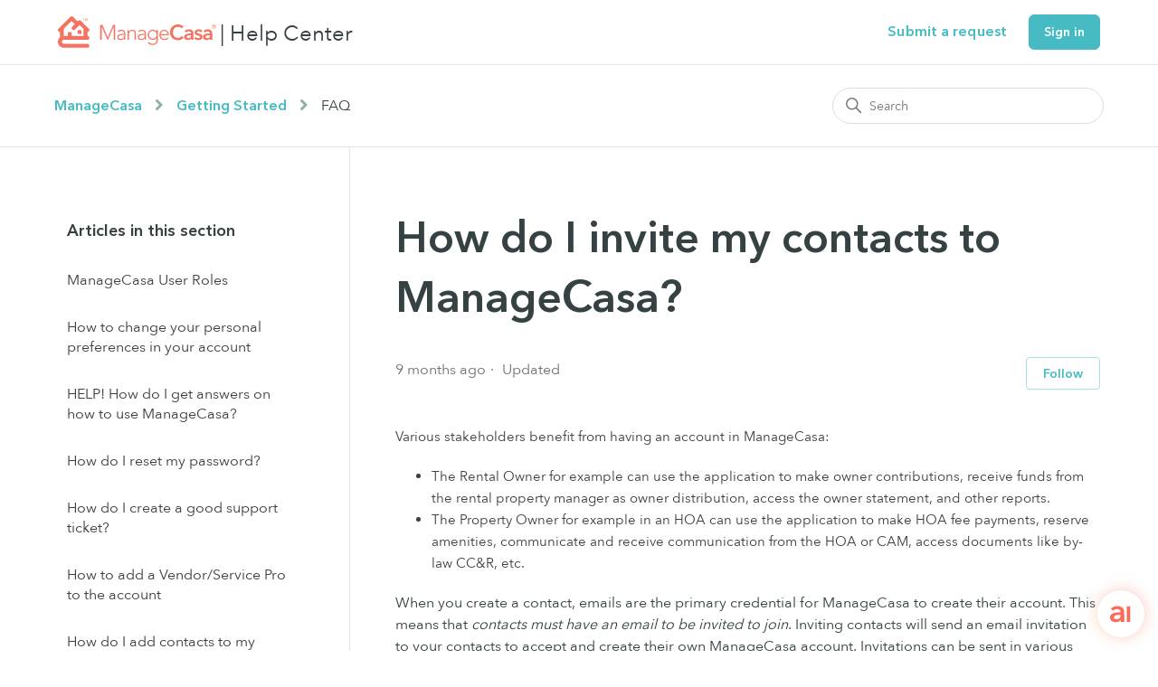

--- FILE ---
content_type: text/html; charset=utf-8
request_url: https://help.managecasa.com/hc/en-us/articles/4567438108443-How-do-I-invite-my-contacts-to-ManageCasa
body_size: 154457
content:
<!DOCTYPE html>
<html dir="ltr" lang="en-US">
<head>
  <meta charset="utf-8" />
  <!-- v26903 -->


  <title>How do I invite my contacts to ManageCasa? &ndash; ManageCasa</title>

  

  <meta name="description" content="Various stakeholders benefit from having an account in ManageCasa:  The Rental Owner for example can use the application to make owner..." /><meta property="og:image" content="https://help.managecasa.com/hc/theming_assets/01JH5N5037ND2WG3TN9MAKCHM5" />
<meta property="og:type" content="website" />
<meta property="og:site_name" content="ManageCasa" />
<meta property="og:title" content="How do I invite my contacts to ManageCasa?" />
<meta property="og:description" content="Various stakeholders benefit from having an account in ManageCasa:

The Rental Owner for example can use the application to make owner contributions, receive funds from the rental property manager ..." />
<meta property="og:url" content="https://help.managecasa.com/hc/en-us/articles/4567438108443-How-do-I-invite-my-contacts-to-ManageCasa" />
<link rel="canonical" href="https://help.managecasa.com/hc/en-us/articles/4567438108443-How-do-I-invite-my-contacts-to-ManageCasa">
<link rel="alternate" hreflang="en-us" href="https://help.managecasa.com/hc/en-us/articles/4567438108443-How-do-I-invite-my-contacts-to-ManageCasa">
<link rel="alternate" hreflang="x-default" href="https://help.managecasa.com/hc/en-us/articles/4567438108443-How-do-I-invite-my-contacts-to-ManageCasa">

  <link rel="stylesheet" href="//static.zdassets.com/hc/assets/application-f34d73e002337ab267a13449ad9d7955.css" media="all" id="stylesheet" />
  <link rel="stylesheet" type="text/css" href="/hc/theming_assets/11728473/1260803242589/style.css?digest=40374812427547">

  <link rel="icon" type="image/x-icon" href="/hc/theming_assets/01HZPGXJ7V0FF382YXPNPVSF1T">

    

  <meta content="width=device-width, initial-scale=1.0" name="viewport" />

<link rel="stylesheet" href="https://cdnjs.cloudflare.com/ajax/libs/font-awesome/4.7.0/css/font-awesome.min.css">
<link rel="stylesheet" href="https://cdnjs.cloudflare.com/ajax/libs/font-awesome/6.5.2/css/all.min.css">

<!--Add this script to your website’s head code-->
<script defer>
window.hsAiChatEmbedded = "managecasa";
window.hsAiChatPrimaryColor = "#FF6959"
window.hsAiChatTextOnPrimaryColor = "#FFFFFF"
window.hsAiChatAIIconColor = "#FF6959"
window.hsAiChatForegroundCircleColor = "#FFFFFF"
window.hsAiChatBackgroundCircleColor = "conic-gradient(#FF6959,#F5A766,#FF5A5F)"
</script>
<script defer type="module" src="https://externals-ai-chat.hallosophia.com/index.js"></script>

  
</head>
<body class="">
  
  
  

  

<a class="skip-navigation" tabindex="1" href="#main-content">Skip to main content</a>

<header class="header">
  <div class="logo">
    <a title="Home" href="/hc/en-us">
      <img src="/hc/theming_assets/01JH5N5037ND2WG3TN9MAKCHM5" alt="ManageCasa Help Center home page" />
      
    </a>
    <span class="logo-text">| Help Center</span>
  </div>

  <div class="nav-wrapper-desktop">
    <nav class="user-nav" id="user-nav">
      <ul class="user-nav-list">
<!--         <li></li> -->
        <li><a class="submit-a-request" href="/hc/en-us/requests/new">Submit a request</a></li>
        
          <li>
           <a class="sign-in" rel="nofollow" data-auth-action="signin" title="Opens a dialog" role="button" href="/hc/en-us/signin?return_to=https%3A%2F%2Fhelp.managecasa.com%2Fhc%2Fen-us%2Farticles%2F4567438108443-How-do-I-invite-my-contacts-to-ManageCasa">
               Sign in 
            </a>
<!--             <a href="https://app.managecasa.com/en/auth/login" class="sign-in" target="_Blank">
              Sign In
            </a> -->
          </li>
        
      </ul>
    </nav>
    
  </div>

  <div class="nav-wrapper-mobile">
<!--     <button class="menu-button-mobile" aria-controls="user-nav-mobile" aria-expanded="false" aria-label="Toggle navigation menu">
      
      <svg xmlns="http://www.w3.org/2000/svg" width="16" height="16" focusable="false" viewBox="0 0 16 16" class="icon-menu">
        <path fill="none" stroke="currentColor" stroke-linecap="round" d="M1.5 3.5h13m-13 4h13m-13 4h13"/>
      </svg>
    </button>
    <nav class="menu-list-mobile" id="user-nav-mobile" aria-expanded="false">
      <ul class="menu-list-mobile-items">
        
          <li class="item">
            <a role="menuitem" rel="nofollow" data-auth-action="signin" title="Opens a dialog" href="/hc/en-us/signin?return_to=https%3A%2F%2Fhelp.managecasa.com%2Fhc%2Fen-us%2Farticles%2F4567438108443-How-do-I-invite-my-contacts-to-ManageCasa">
              Sign in
            </a>
          </li>
          <li class="nav-divider"></li>
        
        <li class="item"></li>
        <li class="item"><a class="submit-a-request" role="menuitem" href="/hc/en-us/requests/new">Submit a request</a></li>
        <li class="nav-divider"></li>
        
        </li>
      </ul>
    </nav> -->
    
    <div class="mobile-buttons">
      <button class="request-btn-mobile">
      	<a href="https://help.managecasa.com/hc/en-us/requests/new">
        	<i class="fa-solid fa-comment-question"></i>
        </a>
      </button>
      
         
            	<button class="signin-btn-mobile">
        <a href="https://managecasa.zendesk.com/auth/v2/login/signin?return_to=https%3A%2F%2Fhelp.managecasa.com%2Fhc%2Fen-us&theme=hc&locale=en-us&brand_id=1260803242589&auth_origin=1260803242589%2Ctrue%2Ctrue">
          Sign In
        </a>
      </button> 
           
        
      
      

    </div>
  </div>

</header>


<style>
@font-face {
    font-family: 'AvenirNext';
    src: url('/hc/theming_assets/01JEQTBNJPRQYE8EM653V6ABD7') format('truetype');
    font-weight: 400;
    font-style: normal;
}
  @font-face {
    font-family: 'AvenirNext';
    src: url('/hc/theming_assets/01JEQSCZF3EC7S0HDQD95REDKH') format('truetype');
    font-weight: 700;
    font-style: normal;
}
@font-face {
    font-family: 'AvenirNext';
    src: url('/hc/theming_assets/01JEQTE1XCYAJJMNDG9RZZPCTT') format('truetype');
    font-weight: 500;
    font-style: normal;
}
@font-face {
    font-family: 'AvenirNext';
    src: url('/hc/theming_assets/01JHN98KEZMSQ20N86ZCVNVV75') format('truetype');
    font-weight: 600;
    font-style: normal;
}
 
span.logo-text {
    color: #354143;
    font-weight: 400;
    font-size: 24px;
    letter-spacing: 0.2px;
    line-height: 22px;
    position: relative;
    top: 2px;
}
a.submit-a-request {
    font-size: 16px;
    font-weight: 600;
    letter-spacing: 0.1px;
    color: #46BBC4;
}
a.submit-a-request:hover {
    color: #1C7F8A;
}
ul.user-nav-list a.sign-in {
    background: rgba(70, 187, 196, 1);
    color: #fff;
    padding: 8px 16px;
    border-radius: 6px;
  	border: 1px solid rgba(70, 187, 196, 1);
  	font-weight:600;
}
ul.user-nav-list a.sign-in:hover {
    background: #F1FAFB;
    color: rgba(70, 187, 196, 1);
  	text-decoration: none;
} 

.nav-wrapper-mobile 
{
  display: none;
}
    
  
@media only screen and (max-width:1024px)
{
.logo img {
    max-height: 28px;
} 
span.logo-text {
    font-size: 20px;
    top: 1px;
}
}

  
@media only screen and (max-width:767px)
{
.nav-wrapper-mobile 
{
  display: block;
}
.logo img {
    max-height: 22px;
} 
span.logo-text {
    font-size: 15px;
    top: 1px;
}
.recent-activity-list h3 {
    margin: 0px;
}
a.recent-activity-item-link::after {
    content: 'Learn More';
    margin-top: 8px;
}
a.recent-activity-item-link::before {
    transform: translate(98px, 30px);
}
}
  
  
@media only screen and (max-width:1024px)
{
i.fa-solid.fa-comment-question::after {
    content: url(https://help.managecasa.com/hc/article_attachments/32633633668507);
}
button.request-btn-mobile {
    background: #F1FAFB;
    border: 1px solid #A7DFE3;
    border-radius: 6px;
    padding: 8px 12px 4px;
    position: relative;
    top: 3px;
    right: 10px;
}
button.signin-btn-mobile {
    background: #46BBC4;
    border: none;
    border-radius: 6px;
    padding: 9px 16px;
}
button.signin-btn-mobile a {
    color: #fff;
}
}

  
@media only screen and (min-device-width: 300px) and (max-width: 449px)
{
 button.request-btn-mobile {
    display: inline !important;
} 
}
  
  
@media only screen and (max-width:767px)
{
span.logo-text {
    display: none;
}
.logo img {
    max-height: 28px;
}
button.request-btn-mobile {
    display: inline !important;
}
}
  
  
  
@media only screen and (max-width: 300px) {
    .logo img {
        max-height: 24px !important;
    }
   button.request-btn-mobile {
    display: none !important;
} 
}
</style>



<script>
document.addEventListener("DOMContentLoaded", function() {
    const toggleButton = document.querySelector(".dropdown-toggle");
    const dropdownMenu = document.querySelector(".dropdown-menu");

    toggleButton.addEventListener("click", function(event) {
        event.stopPropagation();
        dropdownMenu.style.display = dropdownMenu.style.display === "block" ? "none" : "block";
    });

    document.addEventListener("click", function() {
        // Close the dropdown if clicked outside
        dropdownMenu.style.display = "none";
    });
});

document.addEventListener("DOMContentLoaded", function() {
    const toggleButton = document.querySelector(".dropdown-toggle-mobile");
    const dropdownMenu = document.querySelector(".dropdown-menu-mobile");

    toggleButton.addEventListener("click", function(event) {
        event.stopPropagation();
        dropdownMenu.style.display = dropdownMenu.style.display === "block" ? "none" : "block";
    });

    document.addEventListener("click", function() {
        // Close the dropdown if clicked outside
        dropdownMenu.style.display = "none";
    });
});


</script>

  <main role="main">
    <!-- <div class="container-divider"></div> -->
<div class="container breadcrumbs-container">
  <nav class="sub-nav">
    <ol class="breadcrumbs">
  
    <li title="ManageCasa">
      
        <a href="/hc/en-us">ManageCasa</a>
      
    </li>
  
    <li title="Getting Started">
      
        <a href="/hc/en-us/categories/4411505259803-Getting-Started">Getting Started</a>
      
    </li>
  
    <li title="FAQ">
      
        <a href="/hc/en-us/sections/5944011449883-FAQ">FAQ</a>
      
    </li>
  
</ol>

    <div class="search-container">
      <svg xmlns="http://www.w3.org/2000/svg" width="12" height="12" focusable="false" viewBox="0 0 12 12" class="search-icon">
        <circle cx="4.5" cy="4.5" r="4" fill="none" stroke="currentColor"/>
        <path stroke="currentColor" stroke-linecap="round" d="M11 11L7.5 7.5"/>
      </svg>
      <form role="search" class="search" data-search="" action="/hc/en-us/search" accept-charset="UTF-8" method="get"><input type="hidden" name="utf8" value="&#x2713;" autocomplete="off" /><input type="hidden" name="category" id="category" value="4411505259803" autocomplete="off" />
<input type="search" name="query" id="query" placeholder="Search" aria-label="Search" /></form>
    </div>
  </nav>
</div>
<div class="container articles-container">
  <div class="article-container" id="article-container">
    <aside class="article-sidebar" aria-labelledby="section-articles-title">
      
        <div class="collapsible-sidebar">
          <button type="button" class="collapsible-sidebar-toggle" aria-labelledby="section-articles-title" aria-expanded="false">
            <svg xmlns="http://www.w3.org/2000/svg" width="20" height="20" focusable="false" viewBox="0 0 12 12" aria-hidden="true" class="collapsible-sidebar-toggle-icon chevron-icon">
              <path fill="none" stroke="currentColor" stroke-linecap="round" d="M3 4.5l2.6 2.6c.2.2.5.2.7 0L9 4.5"/>
            </svg>
            <svg xmlns="http://www.w3.org/2000/svg" width="20" height="20" focusable="false" viewBox="0 0 12 12" aria-hidden="true" class="collapsible-sidebar-toggle-icon x-icon">
              <path stroke="currentColor" stroke-linecap="round" d="M3 9l6-6m0 6L3 3"/>
            </svg>
          </button>
          <span id="section-articles-title" class="collapsible-sidebar-title sidenav-title">
            Articles in this section
          </span>
          <div class="collapsible-sidebar-body">
            <ul>
              
                <li>
                  <a href="/hc/en-us/articles/45136794094363-ManageCasa-User-Roles" class="sidenav-item ">ManageCasa User Roles</a>
                </li>
              
                <li>
                  <a href="/hc/en-us/articles/43490598882075-How-to-change-your-personal-preferences-in-your-account" class="sidenav-item ">How to change your personal preferences in your account</a>
                </li>
              
                <li>
                  <a href="/hc/en-us/articles/43281961043227-HELP-How-do-I-get-answers-on-how-to-use-ManageCasa" class="sidenav-item ">HELP! How do I get answers on how to use ManageCasa?</a>
                </li>
              
                <li>
                  <a href="/hc/en-us/articles/29695709126939-How-do-I-reset-my-password" class="sidenav-item ">How do I reset my password?</a>
                </li>
              
                <li>
                  <a href="/hc/en-us/articles/29468303255195-How-do-I-create-a-good-support-ticket" class="sidenav-item ">How do I create a good support ticket?</a>
                </li>
              
                <li>
                  <a href="/hc/en-us/articles/17407424916763-How-to-add-a-Vendor-Service-Pro-to-the-account" class="sidenav-item ">How to add a Vendor/Service Pro to the account</a>
                </li>
              
                <li>
                  <a href="/hc/en-us/articles/8957686707355-How-do-I-add-contacts-to-my-ManageCasa-account" class="sidenav-item ">How do I add contacts to my ManageCasa account?</a>
                </li>
              
                <li>
                  <a href="/hc/en-us/articles/4554632453403-How-do-I-add-Properties" class="sidenav-item ">How do I add Properties?</a>
                </li>
              
                <li>
                  <a href="/hc/en-us/articles/4567438108443-How-do-I-invite-my-contacts-to-ManageCasa" class="sidenav-item current-article">How do I invite my contacts to ManageCasa?</a>
                </li>
              
                <li>
                  <a href="/hc/en-us/articles/4539951106587-How-do-I-share-my-contacts-with-my-account-users" class="sidenav-item ">How do I share my contacts with my account users?</a>
                </li>
              
            </ul>
            
              <a href="/hc/en-us/sections/5944011449883-FAQ" class="article-sidebar-item">See more</a>
            
          </div>
        </div>
      
    </aside>

    <article id="main-content" class="article">
      <header class="article-header">
        <h1 title="How do I invite my contacts to ManageCasa?" class="article-title">
          How do I invite my contacts to ManageCasa?
          
        </h1>

        <div class="article-author">
          
          <div class="article-meta">
            

            <ul class="meta-group">
              
                <li class="meta-data"><time datetime="2025-04-26T12:29:46Z" title="2025-04-26T12:29:46Z" data-datetime="relative">April 26, 2025 12:29</time></li>
                <li class="meta-data">Updated</li>
              
            </ul>
          </div>
        </div>

        
          <div class="article-subscribe"><div data-helper="subscribe" data-json="{&quot;item&quot;:&quot;article&quot;,&quot;url&quot;:&quot;/hc/en-us/articles/4567438108443-How-do-I-invite-my-contacts-to-ManageCasa/subscription.json&quot;,&quot;follow_label&quot;:&quot;Follow&quot;,&quot;unfollow_label&quot;:&quot;Unfollow&quot;,&quot;following_label&quot;:&quot;Following&quot;,&quot;can_subscribe&quot;:true,&quot;is_subscribed&quot;:false}"></div></div>
        
      </header>

      <section class="article-info">
        <div class="article-content">
          <div class="article-body"><p>Various stakeholders benefit from having an account in ManageCasa:</p>
<ul>
<li>The Rental Owner for example can use the application to make owner contributions, receive funds from the rental property manager as owner distribution, access the owner statement, and other reports.</li>
<li>The Property Owner for example in an HOA can use the application to make HOA fee payments, reserve amenities, communicate and receive communication from the HOA or CAM, access documents like by-law CC&amp;R, etc.</li>
</ul>
<p><span style="font-weight: 400;">When you create a contact, emails are the primary credential for ManageCasa to create their account. This means that <em>contacts </em></span><em><span style="font-weight: 400;">must</span></em><span style="font-weight: 400;"><em> have an email to be invited to join</em>. </span><span style="font-weight: 400;">Inviting contacts will send an email invitation to your contacts to accept and create their own ManageCasa account. Invitations can be sent in various ways, so let’s walk you through the process of getting your users into ManageCasa.</span></p>
<p>&nbsp;</p>
<p><strong><span class="wysiwyg-underline">How to send an invitation when creating or editing a contact</span></strong></p>
<p><span style="font-weight: 400;">When you create or edit a contact, there is a field that allows you to both save and invite at the same time. If you select the “Invite to ManageCasa” field when you save the contact, ManageCasa will immediately send the email invitation upon saving:</span></p>
<ol>
<li><span style="font-weight: 400;">Click <strong><em>Contacts&nbsp;</em></strong>in the left menu<br></span></li>
<li><span style="font-weight: 400;">To create a new contact, c</span><span style="font-weight: 400;">lick </span><span style="font-weight: 400;"><strong><em>Add<img src="/hc/article_attachments/36361338165787"><br><br></em></strong></span></li>
<li>To edit an existing contact, click <strong><em>Edit</em></strong><strong>&nbsp;</strong>next to a contact<img src="/hc/article_attachments/36361338166939"></li>
<li>Check the box for the field labeled&nbsp;<strong><em>"Contact gets invited to ManageCasa"<img src="/hc/article_attachments/36361338167707"><br><br></em></strong></li>
<li>Click&nbsp;<strong><em>Update</em></strong></li>
</ol>
<p>&nbsp;</p>
<p>&nbsp;</p>
<p><span class="wysiwyg-underline"><strong>How to bulk send invitations for contacts</strong></span></p>
<p><span style="font-weight: 400;">Let’s say you weren’t ready yet to send out invitations when you initially input all your contacts and you now want to bulk send out invitations. If you click on </span><strong><em>Contacts</em></strong><span style="font-weight: 400;"> in the left menu, you will see a list of all your contacts.</span></p>
<ol>
<li>Click&nbsp;<strong><em>Contacts</em></strong><strong>&nbsp;</strong>in the left menu</li>
<li>Click the box at the top-left of the table of contacts (<span class="wysiwyg-underline"><em>only selects contacts on the current page. If you have multiple pages of contacts, please repeat these steps for all other pages</em></span><span class="wysiwyg-underline">)</span></li>
<li>Click the ellipses at the top-right of the table of contacts</li>
<li>Select&nbsp;<strong><em>Resend Invite<br><img src="/hc/article_attachments/36361295030683"><br></em></strong></li>
</ol>
<p>&nbsp;</p>
<p><span style="font-weight: 400;">Now that your invitations are sent, the last step is for your users to accept the invitation! ManageCasa will walk them through setting up their account, and once they are connected you will see their registration status be updated in your contacts.</span></p>
<p><span style="font-weight: 400;">An invitation to each owner/tenant will be emailed, providing instructions on how to log in to the portal.</span></p>
<h1 id="h_01JSS115436EMYGZPKMXJ91902" class="article-title" title="How do I invite my contacts to ManageCasa?"><img style="height: 335px; width: 447px;" src="/hc/article_attachments/15979056830363"></h1>
<ul>
<li>Follow up: Monitor the invitations to ensure that they are being accepted and that owners are able to log in and activate the accounts successfully.</li>
<li>Encourage adoption: Encourage owners to use the portal regularly by highlighting its benefits, such as easy access to financial statements and important property information.</li>
</ul>
<p>Note: As a property manager you can also log in as the user you invited and see how the account looks.</p>
<p><img src="[data-uri]"></p></div>
          
        </div>
      </section>

      <footer>
        <div class="article-footer">
          
          
            
          
        </div>
        
          <div class="article-votes">
            <span class="article-votes-question" id="article-votes-label">Was this article helpful?</span>
            <div class="article-votes-controls" role="group" aria-labelledby="article-votes-label">
              <button type="button" class="button article-vote article-vote-up" data-helper="vote" data-item="article" data-type="up" data-id="4567438108443" data-upvote-count="0" data-vote-count="0" data-vote-sum="0" data-vote-url="/hc/en-us/articles/4567438108443/vote" data-value="null" data-label="0 out of 0 found this helpful" data-selected-class="button-primary" aria-label="This article was helpful" aria-pressed="false">Yes</button>
              <button type="button" class="button article-vote article-vote-down" data-helper="vote" data-item="article" data-type="down" data-id="4567438108443" data-upvote-count="0" data-vote-count="0" data-vote-sum="0" data-vote-url="/hc/en-us/articles/4567438108443/vote" data-value="null" data-label="0 out of 0 found this helpful" data-selected-class="button-primary" aria-label="This article was not helpful" aria-pressed="false">No</button>
            </div>
            <small class="article-votes-count">
              <span class="article-vote-label" data-helper="vote" data-item="article" data-type="label" data-id="4567438108443" data-upvote-count="0" data-vote-count="0" data-vote-sum="0" data-vote-url="/hc/en-us/articles/4567438108443/vote" data-value="null" data-label="0 out of 0 found this helpful">0 out of 0 found this helpful</span>
            </small>
          </div>
        

        <div class="article-more-questions">
          Have more questions? <a href="/hc/en-us/requests/new">Submit a request</a>
        </div>
        <div class="article-return-to-top">
          <a href="#article-container">
            Return to top
            <svg xmlns="http://www.w3.org/2000/svg" class="article-return-to-top-icon" width="20" height="20" focusable="false" viewBox="0 0 12 12" aria-hidden="true">
              <path fill="none" stroke="currentColor" stroke-linecap="round" d="M3 4.5l2.6 2.6c.2.2.5.2.7 0L9 4.5"/>
            </svg>
          </a>
        </div>
      </footer>

      <div class="article-relatives">
        
          <div data-recent-articles></div>
        
        
          
  <section class="related-articles">
    
      <h2 class="related-articles-title">Related articles</h2>
    
    <ul>
      
        <li>
          <a href="/hc/en-us/related/click?data=[base64]%3D%3D--c425d3bd73320a4e384c8aa6590615a5f22603e3" rel="nofollow">How do I add contacts to my ManageCasa account?</a>
        </li>
      
        <li>
          <a href="/hc/en-us/related/click?data=[base64]" rel="nofollow">How do I edit my company information?</a>
        </li>
      
        <li>
          <a href="/hc/en-us/related/click?data=[base64]" rel="nofollow">How do I share my contacts with my account users?</a>
        </li>
      
        <li>
          <a href="/hc/en-us/related/click?data=[base64]%3D--fc64676c429495fc71c64ad80424f01fc922ab19" rel="nofollow">How do I add Properties?</a>
        </li>
      
        <li>
          <a href="/hc/en-us/related/click?data=[base64]%3D--daee275c181ab30a42e63501cece263012f26471" rel="nofollow">Associations: Welcome to ManageCasa!</a>
        </li>
      
    </ul>
  </section>


        
      </div>
      
        <div class="article-comments" id="article-comments">
          <section class="comments">
            <header class="comment-overview">
              <h2 class="comment-heading">
                Comments
              </h2>
              <p class="comment-callout">0 comments</p>
              
            </header>

            <ul id="comments" class="comment-list">
              
            </ul>

            

            

            <p class="comment-callout">Please <a data-auth-action="signin" rel="nofollow" href="https://managecasa.zendesk.com/access?locale=en-us&amp;brand_id=1260803242589&amp;return_to=https%3A%2F%2Fhelp.managecasa.com%2Fhc%2Fen-us%2Farticles%2F4567438108443-How-do-I-invite-my-contacts-to-ManageCasa%3Farticle_feedback%3D1%26auth_token%3DeyJhbGciOiJIUzI1NiJ9.[base64].mSHPv7Wv255u4OcM8yFUZPECqCK4b4Rk2tEQ0023HRI">sign in</a> to leave a comment.</p>
          </section>
        </div>
      
    </article>
  </div>
</div>



<style>
@font-face {
    font-family: 'AvenirNext';
    src: url('/hc/theming_assets/01JEQTBNJPRQYE8EM653V6ABD7') format('truetype');
    font-weight: 400;
    font-style: normal;
}
  @font-face {
    font-family: 'AvenirNext';
    src: url('/hc/theming_assets/01JEQSCZF3EC7S0HDQD95REDKH') format('truetype');
    font-weight: 700;
    font-style: normal;
}
@font-face {
    font-family: 'AvenirNext';
    src: url('/hc/theming_assets/01JEQTE1XCYAJJMNDG9RZZPCTT') format('truetype');
    font-weight: 500;
    font-style: normal;
}
@font-face {
    font-family: 'AvenirNext';
    src: url('/hc/theming_assets/01JHN98KEZMSQ20N86ZCVNVV75') format('truetype');
    font-weight: 600;
    font-style: normal;
}
 
.breadcrumbs li a {
    font-size: 16px;
    font-weight: 600;
    line-height: 22px;
}
.collapsible-sidebar {
  transition: max-height 0.3s ease;
}
.collapsible-sidebar.expanded {
  max-height: 100%;
}
.collapsible-sidebar span#section-articles-title {
    font-size: 18px;
    line-height: 26px;
    color: #354143;
  	padding: 0px 10px;
}
.collapsible-sidebar-body.expanded ul li:nth-child(1) a {
    margin-top: 20px;
}
  .collapsible-sidebar-body ul li:nth-child(1) a {
    margin-top: 20px;
}

.container.breadcrumbs-container {
    border: 1px solid #E1E7E8;
    border-width: 1px 0;
    width: 100% !important;
    max-width: 100%;
}
.breadcrumbs-container nav.sub-nav {
    width: 1160px;
    margin: 0px auto;
    padding: 25px 0px;
    align-items: center;
}
.sidenav-item {
    font-size: 16px;
    line-height: 22px;
    font-weight: 400;
}
.sidenav-item:hover, .sidenav-item.current-article {
    background: #F1FAFB;
    color: #354143;
    border-radius: 4px;
  	font-weight: 600;
}
header.article-header {
    align-items: center;
}
.article {
    flex: 1 0 66%;
    max-width: 100%;
}
aside.article-sidebar {
    padding: 80px 50px 80px 0px;
    border: 1px solid #E1E7E8;
    border-width: 0px 1px 0px 0px;
  	margin: 0px !important;
}
.article-body a span, .article-body a {
    color: #46BBC4 !important;
}
.article-sidebar {
    flex: 0 0 28%;
}
article#main-content {
    padding: 68px 0px 25px 50px;
}
h1.article-title {
    line-height: 66px;
    font-size: 48px;
    font-weight: 600;
    color: #354143;
}
ul.meta-group li {
    font-size: 16px;
    line-height: 22px;
}
.article-body span {
    font-size: 16px;
    line-height: 22px;
    color: #354143;
}
.article-subscribe button, .article-votes-controls button {
    border: 1px solid #A7DFE3;
    padding: 8px 18px 6px;
    color: #46BBC4 !important;
    font-size: 14px;
    line-height: 20px;
    font-weight: 600;
    background: transparent !important;
}
.article-subscribe button:hover, .article-votes-controls button:hover {
    text-decoration: none;
    background: #F1FAFB !important;
    transition: 1s;
    color: #1C7F8A;
    border-color: rgb(167, 223, 227) !important;
}
.article-subscribe button:focus, .article-votes-controls button:focus,
.article-subscribe button:active, .article-votes-controls button:active
{
    text-decoration: none;
    background: #F1FAFB !important;
    transition: 1s;
    color: #1C7F8A;
    border-color: rgb(167, 223, 227) !important;
}
.article-subscribe button:focus-visible, .article-votes-controls button:focus-visible {
    outline:none;
}
.article-more-questions {
    margin: 0 0 30px;
    font-size: 16px;
}
span#article-votes-label, small.article-votes-count {
    font-size: 16px;
    line-height: 22px;
    font-weight: 400;
}
.article-votes-controls {
    margin: 10px 0px 12px;
}
.article-relatives {
    padding: 35px 0;
}
section.recent-articles ul li, section.related-articles ul li {
    font-size: 18px;
    line-height: 24px;
    padding: 8px 0px;
}
section.recent-articles ul, section.related-articles ul  {
    margin: 20px 0px;
}
.comment-overview {
    padding: 35px 0;
}
p.comment-callout {
    font-size: 16px;
    line-height: 26px;
    padding: 20px 0px 0px;
}
.comment-form-controls input {
    background: transparent;
    font-family: 'AvenirNext' !important;
    font-weight: 600;
    color: rgba(70, 187, 196, 1);
    border: 1px solid rgb(167, 223, 227);
    font-size: 16px;
    line-height: 22px;
    padding: 8px 20px;
}
.comment-form-controls input:hover,
.comment-form-controls input:focus,
.comment-form-controls input:focus-visible,
.comment-form-controls input:active
{
    text-decoration: none;
    background: #F1FAFB !important;
    transition: 1s;
    color: #1C7F8A;
    border-color: rgb(167, 223, 227) !important;
}
.article-votes {
    padding: 30px 0 20px;
}
p.comment-callout a {
    color: #46BBC4;
}
article#main-content a {
    text-decoration: underline;
}
.collapsible-sidebar-toggle:focus {
    outline: none;
    border: none;
}
form.search input:focus {
    border-color: #5C7376 !important;
}
  
.footer {
    margin-top: 0;
}
 
@media only screen 
  and (min-device-width: 768px) 
  and (max-device-width: 1023px) 
  and (orientation: portrait) {
.breadcrumbs-container nav.sub-nav {
    width: 100%;
    margin: 0px auto;
    padding: 25px 0px;
    align-items: center;
    flex-direction: column;
    align-items: flex-start;
    gap: 25px;
}
article#main-content {
    padding: 50px 0px 0px;
}
aside.article-sidebar {
    padding: 50px 0px 50px 0px;
    border-width: 0px 0px 1px 0px;
}
.container.articles-container {
    padding: 0 50px 25px;
}
}
  
@media only screen 
  and (min-device-width: 768px) 
  and (max-device-width: 1024px) 
  and (orientation: landscape) {
.breadcrumbs-container nav.sub-nav {
    width: 100%;
}
}
  
@media only screen and (min-device-width: 1024px) and (max-device-width: 1366px) and (orientation: portrait)
{
.breadcrumbs-container nav.sub-nav {
    width: 100%;
}
}
  
@media only screen and (max-width:767px)
{
.collapsible-sidebar-body {
  max-height: 0;
  overflow: hidden;
  transition: max-height 0.3s ease, padding 0.3s ease;
  padding: 0;
}

.collapsible-sidebar-body.expanded {
  max-height: 1000px; 
  overflow: visible;
}
aside.article-sidebar {
    padding: 5px 0px 5px 0px;
    border-width: 0 0 1px 0;
}
span#section-articles-title::before {
    content: url(https://help.managecasa.com/hc/article_attachments/32639270145819);
    margin-right: 5px;
}
.breadcrumbs-container nav.sub-nav {
    width: 100%;
    align-items: flex-start;
}
article#main-content {
    padding: 20px 0px 20px 0px;
}
h1.article-title {
    line-height: 55px;
    font-size: 35px;
}
header.article-header {
    align-items: baseline;
    flex-direction: row;
}
}
  
  
zd-autocomplete-header {
    display: none;
}
zd-autocomplete
{
  border-radius: 32px;
  padding: 0px;
}
zd-autocomplete-multibrand:nth-child(2) {
    border-radius: 32px 32px 0px 0px !important;
}
zd-autocomplete-multibrand:last-child {
    border-bottom-left-radius: 32px;
    border-bottom-right-radius: 32px;
}
zd-autocomplete-breadcrumbs-multibrand::after {
    content: 'Learn More ' url(https://help.managecasa.com/hc/article_attachments/32636595289499);
    display: block;
    color: #46BBC4;
    font-weight: 600;
    font-size: 16px;
    margin: 10px 0px 0px;
    font-family: 'Mark Pro', 'FontAwesome' !important;;
}
zd-autocomplete-breadcrumbs-multibrand:hover::after {
    content: 'Learn More ' url(https://help.managecasa.com/hc/article_attachments/32778423808667);
    color: #1C7F8A;
    display: block;
}
zd-autocomplete-multibrand zd-autocomplete-title-multibrand {
    color: #354143;
    font-size: 18px;
    padding-bottom: 4px;
    font-weight: 400;
}
zd-autocomplete-multibrand zd-autocomplete-breadcrumbs-multibrand {
    color: #5C7376;
    font-size: 14px;
    margin: 5px 0px; 
}

</style>


<script>
document.addEventListener("DOMContentLoaded", function () {
  const toggleButton = document.querySelector(".collapsible-sidebar-toggle");
  const collapsibleBody = document.querySelector(".collapsible-sidebar-body");

  toggleButton.addEventListener("click", function () {
    const isExpanded = collapsibleBody.classList.toggle("expanded");
    console.log('Expanded:', isExpanded); // Debug log
    toggleButton.setAttribute("aria-expanded", isExpanded.toString());
  });
});


</script>
  </main>

  <footer class="footer">
  <div class="footer-inner">
    <a title="Home" href="/hc/en-us">ManageCasa © 2024</a>

    <div class="footer-language-selector">
      
    </div>
  </div>
</footer>



  <!-- / -->

  
  <script src="//static.zdassets.com/hc/assets/en-us.bbb3d4d87d0b571a9a1b.js"></script>
  

  <script type="text/javascript">
  /*

    Greetings sourcecode lurker!

    This is for internal Zendesk and legacy usage,
    we don't support or guarantee any of these values
    so please don't build stuff on top of them.

  */

  HelpCenter = {};
  HelpCenter.account = {"subdomain":"managecasa","environment":"production","name":"ManageCasa"};
  HelpCenter.user = {"identifier":"da39a3ee5e6b4b0d3255bfef95601890afd80709","email":null,"name":"","role":"anonymous","avatar_url":"https://assets.zendesk.com/hc/assets/default_avatar.png","is_admin":false,"organizations":[],"groups":[]};
  HelpCenter.internal = {"asset_url":"//static.zdassets.com/hc/assets/","web_widget_asset_composer_url":"https://static.zdassets.com/ekr/snippet.js","current_session":{"locale":"en-us","csrf_token":null,"shared_csrf_token":null},"usage_tracking":{"event":"article_viewed","data":"[base64]--4f372e290834080bfede022545828cda6791fd41","url":"https://help.managecasa.com/hc/activity"},"current_record_id":"4567438108443","current_record_url":"/hc/en-us/articles/4567438108443-How-do-I-invite-my-contacts-to-ManageCasa","current_record_title":"How do I invite my contacts to ManageCasa?","current_text_direction":"ltr","current_brand_id":1260803242589,"current_brand_name":"ManageCasa","current_brand_url":"https://managecasa.zendesk.com","current_brand_active":true,"current_path":"/hc/en-us/articles/4567438108443-How-do-I-invite-my-contacts-to-ManageCasa","show_autocomplete_breadcrumbs":true,"user_info_changing_enabled":false,"has_user_profiles_enabled":true,"has_end_user_attachments":true,"user_aliases_enabled":false,"has_anonymous_kb_voting":true,"has_multi_language_help_center":true,"show_at_mentions":false,"embeddables_config":{"embeddables_web_widget":false,"embeddables_help_center_auth_enabled":false,"embeddables_connect_ipms":false},"answer_bot_subdomain":"static","gather_plan_state":"subscribed","has_article_verification":false,"has_gather":true,"has_ckeditor":false,"has_community_enabled":false,"has_community_badges":true,"has_community_post_content_tagging":false,"has_gather_content_tags":true,"has_guide_content_tags":true,"has_user_segments":true,"has_answer_bot_web_form_enabled":true,"has_garden_modals":false,"theming_cookie_key":"hc-da39a3ee5e6b4b0d3255bfef95601890afd80709-2-preview","is_preview":false,"has_search_settings_in_plan":true,"theming_api_version":2,"theming_settings":{"brand_color":"rgba(245, 115, 97, 1)","brand_text_color":"#FFFFFF","text_color":"rgba(63, 63, 63, 1)","link_color":"rgba(70, 187, 196, 1)","visited_link_color":"rgba(70, 187, 196, 1)","background_color":"#FFFFFF","heading_font":"'Century Gothic', sans-serif","text_font":"'Century Gothic', sans-serif","logo":"/hc/theming_assets/01JH5N5037ND2WG3TN9MAKCHM5","show_brand_name":false,"favicon":"/hc/theming_assets/01HZPGXJ7V0FF382YXPNPVSF1T","homepage_background_image":"/hc/theming_assets/01JFF3T60PVQ22GBFZAX32RRBQ","community_background_image":"/hc/theming_assets/01HZPGXK6FKV7AXDDCVRJH66NX","community_image":"/hc/theming_assets/01HZPGXM2BEABNH1AVXY85327T","instant_search":true,"scoped_kb_search":true,"scoped_community_search":true,"show_recent_activity":true,"show_articles_in_section":true,"show_article_author":false,"show_article_comments":true,"show_follow_article":true,"show_recently_viewed_articles":true,"show_related_articles":true,"show_article_sharing":false,"show_follow_section":true,"show_follow_post":true,"show_post_sharing":false,"show_follow_topic":true},"has_pci_credit_card_custom_field":false,"help_center_restricted":false,"is_assuming_someone_else":false,"flash_messages":[],"user_photo_editing_enabled":true,"user_preferred_locale":"en-us","base_locale":"en-us","login_url":"https://managecasa.zendesk.com/access?locale=en-us\u0026brand_id=1260803242589\u0026return_to=https%3A%2F%2Fhelp.managecasa.com%2Fhc%2Fen-us%2Farticles%2F4567438108443-How-do-I-invite-my-contacts-to-ManageCasa","has_alternate_templates":false,"has_custom_statuses_enabled":true,"has_hc_generative_answers_setting_enabled":true,"has_generative_search_with_zgpt_enabled":false,"has_suggested_initial_questions_enabled":false,"has_guide_service_catalog":true,"has_service_catalog_search_poc":false,"has_service_catalog_itam":false,"has_csat_reverse_2_scale_in_mobile":false,"has_knowledge_navigation":false,"has_unified_navigation":false,"has_unified_navigation_eap_access":true,"has_csat_bet365_branding":false,"version":"v26903","dev_mode":false};
</script>

  
  
  <script src="//static.zdassets.com/hc/assets/hc_enduser-3fe137bd143765049d06e1494fc6f66f.js"></script>
  <script type="text/javascript" src="/hc/theming_assets/11728473/1260803242589/script.js?digest=40374812427547"></script>
  
</body>
</html>

--- FILE ---
content_type: image/svg+xml
request_url: https://ik.imagekit.io/21esvqkihys/prod/tr:h-500,w-undefined,fo-auto/t/managecasa/logoaismall/ecb912b0-2123-4cdd-b5e7-617c415d59f9.svg
body_size: 424
content:
<svg xmlns="http://www.w3.org/2000/svg" width="50" height="50" fill="none" viewBox="0 0 50 50"><path fill="#FF6959" d="M24.64 23.103c-.035-1.66-.712-2.705-2.522-3.107a7.56 7.56 0 0 0-1.718-.165c-1.271.01-2.363.535-3.4 1.204-.298.192-.572.42-.875.644-.68-.73-1.264-1.561-1.963-2.295-.203-.214-.005-.396.159-.542.495-.441 1.063-.776 1.642-1.09 1.08-.585 2.241-.976 3.442-1.163.915-.143 1.86-.077 2.794-.048 1.407.043 2.657.491 3.831 1.273 1.165.776 1.809 1.889 2.223 3.15.187.567.232 1.187.283 1.801.299 3.62.04 7.242.128 10.862.002.066-.009.132-.017.25h-3.968v-2.115c-.406.398-.616.795-.973 1.081-.737.592-1.55 1.035-2.45 1.26-.896.223-1.833.332-2.757.194-.957-.144-1.933-.309-2.785-.788-1.31-.739-2.276-1.779-2.555-3.333-.067-.375-.16-.74-.159-1.13.005-1.464.58-2.675 1.71-3.565.93-.733 2.008-1.219 3.183-1.474.768-.167 1.554-.248 2.314-.417 1.124-.25 2.244-.097 3.363-.176.36-.026.74.046 1.07-.31Zm.026 3.734c.001-.657-.03-.702-.667-.686-.631.015-1.262.06-1.893.098-1.212.071-2.408.205-3.513.775-.752.388-1.314.96-1.366 1.808-.081 1.332.83 2.014 1.996 2.196.915.143 1.852.15 2.756-.172.533-.19 1.07-.394 1.458-.81.84-.895 1.145-2.014 1.229-3.209ZM31.519 16.66h3.748v17.225h-3.748V16.66Z"/></svg>

--- FILE ---
content_type: image/svg+xml
request_url: https://help.managecasa.com/hc/theming_assets/01JH5N5037ND2WG3TN9MAKCHM5
body_size: 6910
content:
<svg width="175" height="35" viewBox="0 0 175 35" fill="none" xmlns="http://www.w3.org/2000/svg">
<path fill-rule="evenodd" clip-rule="evenodd" d="M21.7589 18.5024V16.3256C21.7589 15.7247 22.2459 15.2372 22.8467 15.2372H25.023C25.6239 15.2372 26.1108 15.7247 26.1108 16.3256V18.5024C26.1108 19.1033 25.6239 19.5907 25.023 19.5907H22.8467C22.2459 19.5907 21.7589 19.1033 21.7589 18.5024ZM6.52864 13.9618L15.2313 5.25484L18.6824 8.70716L15.8693 11.5217C15.4608 11.9297 15.2308 12.4833 15.2308 13.0605C15.2308 13.6383 15.4608 14.1919 15.8693 14.5993C16.2767 15.0083 16.8303 15.2378 17.4075 15.2378C17.9848 15.2378 18.5384 15.0083 18.9458 14.5993L23.9346 9.60887L28.2865 13.9624V21.768H15.2313V18.5029C15.2313 17.902 14.7444 17.4145 14.1435 17.4145H11.9678C11.3669 17.4145 10.88 17.902 10.88 18.5029V21.768H6.5281V13.9624L6.52864 13.9618ZM6.52864 26.121H32.6384C33.8418 26.121 34.8146 25.146 34.8146 23.9442C34.8146 22.7425 33.8418 21.7675 32.6384 21.7675V17.414C33.1957 17.414 33.7525 17.2006 34.1771 16.776C34.5856 16.3686 34.8151 15.815 34.8151 15.2372C34.8151 14.66 34.5856 14.1064 34.1771 13.6985L25.4734 4.99142C25.0654 4.58273 24.5124 4.35302 23.9351 4.35302C23.3579 4.35302 22.8043 4.58273 22.3963 4.99142L21.7589 5.62924L16.7701 0.638405C16.3622 0.22966 15.8086 0 15.2313 0C14.6546 0 14.101 0.22966 13.6931 0.638405L0.637982 13.699C0.229506 14.1064 0 14.6605 0 15.2378C0 15.815 0.229506 16.3692 0.637982 16.7766C1.04592 17.1856 1.59951 17.4145 2.17675 17.414V23.4654C0.851351 24.6628 0.000537994 26.3758 0.000537994 28.2977C0.000537994 31.8983 2.92921 34.828 6.52864 34.828H32.6384C33.8418 34.828 34.8146 33.853 34.8146 32.6512C34.8146 31.4495 33.8418 30.4745 32.6384 30.4745H6.52864C5.32739 30.4745 4.35243 29.4974 4.35243 28.2977C4.35243 27.0981 5.32739 26.121 6.52864 26.121ZM28.4767 2.7433H27.6899V2.43119H29.5941V2.74373H28.8245V4.81599H28.4767V2.74373V2.7433ZM30.4385 4.81556H30.0913V2.43119H30.6293L31.3758 4.26003L32.1224 2.43119H32.6432V4.81599H32.296V2.81295H32.2842L31.4796 4.81556H31.2538L30.4503 2.81295H30.4385V4.81556ZM174.63 11.3642C174.63 11.0982 174.572 10.844 174.468 10.601C174.379 10.3635 174.237 10.1496 174.052 9.97596C173.878 9.79054 173.658 9.65187 173.427 9.5476C173.185 9.44656 172.925 9.3955 172.664 9.39711C172.398 9.39711 172.132 9.44333 171.889 9.5476C171.656 9.6508 171.444 9.79591 171.264 9.97596C171.086 10.1555 170.945 10.3678 170.848 10.601C170.743 10.844 170.686 11.0982 170.698 11.3642C170.698 11.6303 170.743 11.8851 170.848 12.128C170.951 12.358 171.092 12.5693 171.264 12.7531C171.634 13.1228 172.132 13.3427 172.664 13.3314C173.184 13.3427 173.682 13.1223 174.052 12.7525C174.225 12.5676 174.375 12.3591 174.468 12.128C174.572 11.8851 174.63 11.6303 174.63 11.3642ZM175 11.3642C175 11.6889 174.93 11.9893 174.815 12.2672C174.572 12.8213 174.124 13.2604 173.565 13.4932C173.277 13.6093 172.976 13.6786 172.664 13.6673C172.351 13.6786 172.039 13.6093 171.749 13.4932C171.192 13.2626 170.748 12.8224 170.513 12.2672C170.385 11.9775 170.316 11.6765 170.327 11.3642C170.327 11.0407 170.385 10.7397 170.513 10.4618C170.629 10.185 170.798 9.9335 171.009 9.7212C171.23 9.5132 171.473 9.3396 171.749 9.22404C172.037 9.09935 172.349 9.03593 172.663 9.03862C172.976 9.03862 173.277 9.09613 173.565 9.22404C173.842 9.34014 174.093 9.5089 174.306 9.7212C174.747 10.1539 174.997 10.7456 175 11.3642ZM172.987 11.11C173.115 11.0638 173.173 10.959 173.173 10.7978C173.173 10.6586 173.115 10.5661 172.998 10.5188C172.891 10.464 172.773 10.4366 172.652 10.4387H172.213V11.1906H172.594C172.733 11.1906 172.861 11.1675 172.987 11.11ZM173.034 11.5147L173.739 12.6719H173.173L172.559 11.5733H172.224V12.6719H171.749V10.0453H172.675C172.791 10.0453 172.907 10.0566 173.022 10.0797C173.149 10.1146 173.254 10.1614 173.346 10.2189C173.427 10.2764 173.508 10.3576 173.565 10.45C173.612 10.5543 173.647 10.6704 173.647 10.809C173.647 11.0058 173.589 11.1562 173.474 11.2836C173.369 11.3992 173.219 11.4803 173.034 11.5142V11.5147ZM109.151 20.5055C109.162 19.9288 109.048 19.3559 108.816 18.8275C108.605 18.3191 108.298 17.8558 107.914 17.4618C107.532 17.0689 107.069 16.768 106.572 16.5476C106.051 16.3181 105.488 16.1999 104.918 16.2009C104.345 16.1972 103.777 16.3159 103.253 16.5481C102.752 16.7669 102.297 17.0765 101.91 17.4618C101.53 17.859 101.224 18.3212 101.009 18.8275C100.788 19.3596 100.674 19.9299 100.673 20.5055C100.671 21.0817 100.785 21.6519 101.008 22.1835C101.224 22.6893 101.53 23.152 101.91 23.5487C102.297 23.934 102.752 24.2442 103.253 24.4629C103.778 24.6924 104.345 24.8106 104.918 24.8101C105.488 24.8133 106.052 24.6946 106.572 24.4629C107.069 24.2431 107.532 23.9421 107.914 23.5487C108.298 23.1552 108.605 22.6919 108.816 22.1835C109.047 21.6546 109.162 21.0822 109.151 20.5055H109.151ZM109.105 15.2174H110.504V25.3653C110.504 26.7192 110.308 27.807 109.925 28.6283C109.534 29.4608 109.047 30.109 108.469 30.5605C107.891 31.012 107.266 31.3242 106.607 31.4747C105.947 31.6365 105.334 31.7058 104.802 31.7058C104.258 31.7058 103.727 31.6596 103.206 31.5559C102.702 31.4608 102.21 31.3135 101.737 31.1162C101.289 30.9297 100.866 30.6884 100.477 30.3987C100.107 30.1241 99.7763 29.801 99.4931 29.4383L100.58 28.3972C101.078 29.1023 101.691 29.6231 102.431 29.9467C103.177 30.2789 103.986 30.4487 104.802 30.4449C105.508 30.4449 106.109 30.3519 106.595 30.1558C107.081 29.9703 107.486 29.7274 107.798 29.4151C108.106 29.1292 108.357 28.7874 108.538 28.4085C108.724 28.0376 108.85 27.6791 108.932 27.3093C109.025 26.939 109.07 26.5918 109.082 26.2564C109.105 25.9323 109.105 25.6663 109.105 25.4578V23.9534H109.059C108.667 24.6091 108.103 25.1455 107.428 25.504C106.746 25.8861 105.935 26.071 105.011 26.071C104.224 26.071 103.484 25.9318 102.778 25.6426C102.102 25.3605 101.486 24.952 100.962 24.4398C100.444 23.9335 100.028 23.3326 99.736 22.6694C99.4356 21.9981 99.2851 21.2693 99.2851 20.5055C99.2851 19.7418 99.4356 19.0124 99.736 18.3417C100.025 17.6806 100.442 17.0829 100.962 16.5831C101.491 16.0768 102.106 15.6694 102.778 15.3797C103.486 15.0878 104.245 14.9379 105.011 14.9395C105.936 14.9395 106.746 15.1249 107.428 15.5065C108.103 15.865 108.667 16.4014 109.059 17.0571H109.105V15.2174ZM85.4173 16.3826C85.1163 15.9515 84.7025 15.6033 84.1768 15.3372C83.6517 15.0712 82.9724 14.9379 82.1377 14.9379C81.2718 14.9379 80.5156 15.1534 79.8663 15.5839C79.2176 16.015 78.7543 16.5272 78.4759 17.1227H78.406C78.3754 17.013 78.356 16.7701 78.3485 16.3944C78.341 16.0182 78.3292 15.6269 78.3136 15.219H76.9231C76.9253 15.4195 76.9328 15.6194 76.9463 15.8188C76.9624 16.0961 76.9737 16.3745 76.9806 16.6524C76.9887 16.9464 77.0005 17.2399 77.0156 17.5339C77.0312 17.8235 77.0387 18.0702 77.0387 18.2739V26.0732H78.4297V20.6463C78.4297 19.895 78.5259 19.2409 78.7188 18.6846C78.9129 18.1288 79.1751 17.6671 79.5067 17.299C79.8314 16.9362 80.2361 16.6546 80.6892 16.4767C81.1503 16.2955 81.6421 16.2036 82.1377 16.2063C82.6939 16.2063 83.146 16.3047 83.4937 16.4998C83.8302 16.6847 84.1102 16.9566 84.3047 17.2872C84.5041 17.6322 84.6412 18.0095 84.7095 18.4029C84.7879 18.8249 84.8272 19.2532 84.8261 19.6827V26.0737H86.2171V19.6128C86.2171 19.0183 86.159 18.4389 86.0429 17.8751C85.9274 17.3108 85.7183 16.8142 85.4173 16.3831V16.3826ZM73.1786 20.6211H71.6522C71.0835 20.6238 70.5154 20.6625 69.9516 20.7366C69.4432 20.8076 68.9455 20.9441 68.4714 21.1413C68.0318 21.3268 67.6733 21.581 67.4073 21.8938C67.1525 22.2066 67.0138 22.6 67.0138 23.0628C67.0138 23.3982 67.095 23.6873 67.2337 23.9421C67.3841 24.1963 67.5685 24.4161 67.812 24.5785C68.0452 24.751 68.3075 24.88 68.5865 24.9601C68.8681 25.0439 69.1605 25.0869 69.4545 25.0874C70.194 25.0874 70.8078 24.9719 71.2819 24.7521C71.7677 24.543 72.1493 24.2544 72.4267 23.8953C72.7131 23.5497 72.9152 23.1418 73.0168 22.7038C73.1275 22.2614 73.1818 21.8062 73.1786 21.3499V20.6211ZM74.5438 25.1337C74.5669 25.4465 74.6013 25.7582 74.648 26.071H73.3409C73.2485 25.5389 73.2028 24.9488 73.2028 24.3124H73.156C72.7626 25.0181 72.2654 25.5266 71.6635 25.863C71.0739 26.1866 70.3219 26.3607 69.4088 26.3607C68.9455 26.3607 68.4833 26.2908 68.0436 26.1753C67.604 26.071 67.1993 25.8743 66.8295 25.6201C66.4704 25.3535 66.1818 25.0063 65.9614 24.6129C65.7416 24.2076 65.6261 23.7104 65.6261 23.1321C65.6261 22.3109 65.8346 21.6509 66.2511 21.165C66.6671 20.6791 67.1993 20.3088 67.8001 20.0653C68.4139 19.8224 69.0729 19.6724 69.7436 19.6026C70.3472 19.5381 70.9529 19.5037 71.5597 19.4988H73.1786V18.8388C73.1786 17.902 72.9018 17.2189 72.3235 16.8142C71.7564 16.4089 71.0395 16.2004 70.172 16.2004C68.9342 16.2004 67.8469 16.6175 66.8983 17.4274L66.0888 16.467C66.5978 15.958 67.2337 15.5877 67.9861 15.3216C68.7493 15.0674 69.4776 14.9395 70.172 14.9395C71.4673 14.9395 72.5084 15.2523 73.2716 15.865C74.0466 16.4788 74.44 17.4855 74.44 18.8625V21.5122C74.44 22.0443 74.44 22.5302 74.4513 22.9467C74.4513 23.3751 74.4631 23.7685 74.4863 24.1264C74.4975 24.486 74.5207 24.8214 74.5443 25.1337H74.5438ZM55.1191 23.395L49.1408 9.44065H46.8458V26.0732H48.3755V11.4137H48.4212L54.7719 26.0732H55.4443L61.702 11.4137H61.7482V26.0732H63.2779V9.44065H61.099L55.1196 23.395H55.1191ZM95.8958 20.6211H94.357C93.7782 20.6211 93.2004 20.6673 92.657 20.7366C92.1486 20.8092 91.6509 20.9452 91.1763 21.1413C90.7366 21.3268 90.3787 21.581 90.1239 21.8938C89.8579 22.2066 89.731 22.6 89.731 23.0628C89.731 23.3982 89.7998 23.6873 89.9503 23.9421C90.089 24.1963 90.2739 24.4161 90.5174 24.5785C90.7506 24.751 91.0129 24.88 91.2918 24.9601C91.5735 25.0439 91.8659 25.0869 92.1593 25.0874C92.8994 25.0874 93.5132 24.9719 93.9867 24.7521C94.4731 24.543 94.8547 24.2544 95.1326 23.8953C95.4191 23.5497 95.6206 23.1418 95.7222 22.7038C95.8367 22.262 95.8947 21.8067 95.8958 21.3499V20.6211ZM97.2486 25.1337C97.2723 25.4465 97.3067 25.7582 97.3529 26.071H96.0576C95.9646 25.5389 95.9184 24.9488 95.9184 24.3124H95.8727C95.4674 25.0181 94.9703 25.5266 94.3688 25.863C93.7787 26.1866 93.0268 26.3607 92.1136 26.3607C91.6525 26.3575 91.1935 26.2951 90.7485 26.1753C90.3088 26.071 89.9041 25.8743 89.5343 25.6201C89.1758 25.3535 88.8856 25.0063 88.6663 24.6129C88.4465 24.2076 88.3309 23.7104 88.3309 23.1321C88.3309 22.3109 88.5395 21.6509 88.956 21.165C89.372 20.6791 89.9046 20.3088 90.505 20.0653C91.1295 19.8245 91.7831 19.6687 92.449 19.6026C93.0521 19.5381 93.6578 19.5037 94.2646 19.4988H95.8958V18.8388C95.8958 17.902 95.6067 17.2189 95.0278 16.8142C94.4613 16.4089 93.7443 16.2004 92.8768 16.2004C91.6391 16.2004 90.5518 16.6175 89.6149 17.4274L88.7937 16.467C89.3027 15.958 89.9385 15.5877 90.7022 15.3216C91.4542 15.0674 92.1824 14.9395 92.8768 14.9395C94.1721 14.9395 95.2127 15.2523 95.9883 15.865C96.7515 16.4788 97.1449 17.4855 97.1449 18.8625V21.5122C97.1449 22.0443 97.1449 22.5302 97.1562 22.9467C97.1562 23.3751 97.168 23.7685 97.1911 24.1264C97.2029 24.486 97.2255 24.8214 97.2486 25.1337ZM121.192 19.7299C121.196 19.2597 121.097 18.7937 120.903 18.3648C120.718 17.9456 120.45 17.5677 120.116 17.2538C119.769 16.9303 119.376 16.6637 118.936 16.4901C118.477 16.3031 117.986 16.2052 117.49 16.2009C116.727 16.2009 116.102 16.3632 115.593 16.6755C115.096 16.9878 114.691 17.3468 114.402 17.7515C114.113 18.1681 113.905 18.5615 113.777 18.9436C113.651 19.3247 113.593 19.5913 113.593 19.7299H121.192ZM122.255 18.1568C122.475 18.77 122.58 19.3833 122.58 20.0078V21.0027H113.593C113.593 21.2924 113.651 21.674 113.766 22.1367C113.882 22.6 114.09 23.051 114.401 23.4906C114.714 23.9303 115.131 24.3006 115.64 24.6129C116.161 24.9257 116.831 25.0874 117.653 25.0874C118.358 25.0874 119.04 24.9133 119.711 24.5666C120.371 24.2313 120.88 23.7572 121.238 23.1552L122.255 24.0345C121.724 24.8558 121.053 25.4578 120.255 25.8168C119.457 26.1753 118.578 26.3607 117.629 26.3607C116.808 26.3607 116.068 26.2097 115.397 25.9323C114.747 25.6636 114.163 25.2567 113.685 24.7402C113.201 24.2184 112.828 23.6046 112.586 22.9354C112.332 22.241 112.205 21.466 112.205 20.6211C112.205 19.8116 112.332 19.0592 112.598 18.3648C112.846 17.6994 113.223 17.0899 113.708 16.5712C114.186 16.0628 114.76 15.6538 115.397 15.3679C116.045 15.0787 116.762 14.9395 117.56 14.9395C118.369 14.9395 119.098 15.0787 119.722 15.3679C120.32 15.643 120.855 16.0365 121.296 16.525C121.722 16.9991 122.049 17.5537 122.255 18.1568ZM168.002 20.9333H167.377C166.902 20.9307 166.427 20.95 165.954 20.9914C165.492 21.0263 165.029 21.1069 164.59 21.2456C164.174 21.373 163.826 21.5697 163.549 21.8126C163.271 22.0561 163.133 22.3797 163.133 22.808C163.133 23.0735 163.19 23.2939 163.306 23.4783C163.421 23.6524 163.571 23.8034 163.757 23.9072C163.942 24.0233 164.15 24.1039 164.382 24.1501C164.61 24.1963 164.842 24.2194 165.076 24.2194C166.035 24.2194 166.764 23.9534 167.262 23.4444C167.748 22.9241 168.001 22.2179 168.001 21.3268V20.9333H168.002ZM170.419 17.5204C170.57 18.0756 170.639 18.6427 170.639 19.2097V26.0705H168.048V24.636H167.978C167.701 25.1455 167.25 25.5502 166.625 25.8743C166.012 26.1984 165.307 26.3607 164.52 26.3607C164.069 26.3607 163.607 26.2908 163.121 26.1753C162.644 26.0619 162.189 25.8662 161.779 25.5964C161.363 25.3186 161.027 24.9601 160.75 24.5091C160.483 24.0695 160.345 23.5143 160.345 22.8548C160.345 22.0099 160.588 21.3386 161.062 20.8296C161.525 20.3319 162.138 19.9498 162.878 19.6837C163.618 19.4182 164.439 19.2441 165.341 19.1522C166.225 19.0689 167.113 19.0259 168.002 19.0243V18.7469C168.002 18.0407 167.748 17.5204 167.25 17.1845C166.741 16.8491 166.14 16.6755 165.445 16.6755C164.861 16.675 164.284 16.8056 163.757 17.0571C163.213 17.3001 162.762 17.6123 162.415 17.9714L160.969 16.2584C161.599 15.6618 162.348 15.2045 163.167 14.9169C163.97 14.6175 164.82 14.4649 165.677 14.4654C166.671 14.4654 167.481 14.6046 168.129 14.8933C168.765 15.1711 169.273 15.5415 169.644 15.9929C170.012 16.4385 170.277 16.9604 170.419 17.5204H170.419ZM135.069 23.3127C134.39 23.6653 133.609 23.8416 132.729 23.8416C131.879 23.8416 131.113 23.6932 130.434 23.395C129.767 23.1069 129.171 22.678 128.684 22.1384C128.198 21.5977 127.823 20.9522 127.561 20.1997C127.297 19.4483 127.166 18.6185 127.166 17.7096C127.166 16.8486 127.301 16.0499 127.572 15.3141C127.842 14.5778 128.228 13.936 128.73 13.3873C129.234 12.838 129.846 12.3983 130.527 12.0957C131.222 11.7813 131.995 11.6255 132.845 11.6255C133.508 11.6255 134.189 11.7625 134.884 12.0361C135.579 12.3107 136.143 12.745 136.576 13.34L138.8 11.555C138.474 11.1143 138.074 10.7327 137.619 10.4274C137.154 10.113 136.657 9.84966 136.136 9.64058C135.605 9.42721 135.054 9.26973 134.491 9.1703C133.948 9.0714 133.397 9.02029 132.845 9.01798C131.577 9.01798 130.403 9.22136 129.322 9.62822C128.24 10.0356 127.302 10.6156 126.506 11.3669C125.71 12.1183 125.084 13.0299 124.629 14.1037C124.173 15.1771 123.945 16.3794 123.945 17.7101C123.945 19.0103 124.161 20.1959 124.593 21.2693C125.026 22.3415 125.629 23.266 126.401 24.041C127.174 24.816 128.098 25.4191 129.171 25.8496C130.245 26.2801 131.423 26.4961 132.705 26.4961C134.111 26.4961 135.34 26.2419 136.391 25.7324C137.433 25.2309 138.345 24.4957 139.056 23.5836L136.714 21.9158C136.298 22.4947 135.749 22.9601 135.069 23.3127ZM147.17 20.9333H146.546C146.072 20.9333 145.597 20.9452 145.123 20.9914C144.66 21.0263 144.209 21.1069 143.759 21.2456C143.341 21.373 142.995 21.5697 142.717 21.8126C142.44 22.0561 142.301 22.3797 142.301 22.808C142.301 23.0735 142.358 23.2939 142.474 23.4783C142.59 23.6524 142.74 23.8034 142.925 23.9072C143.11 24.0233 143.319 24.1039 143.55 24.1501C143.778 24.1963 144.011 24.2194 144.244 24.2194C145.204 24.2194 145.933 23.9534 146.43 23.4444C146.916 22.9241 147.17 22.2179 147.17 21.3268V20.9333H147.17ZM149.588 17.5204C149.738 18.0864 149.808 18.6545 149.808 19.2097V26.0705H147.217V24.636H147.147C146.869 25.1455 146.418 25.5502 145.805 25.8743C145.181 26.1984 144.476 26.3607 143.689 26.3607C143.238 26.3607 142.775 26.2908 142.29 26.1753C141.813 26.0597 141.359 25.8641 140.948 25.5964C140.529 25.3169 140.181 24.9445 139.93 24.5091C139.652 24.0695 139.525 23.5143 139.525 22.8548C139.525 22.0099 139.756 21.3386 140.231 20.8296C140.693 20.3319 141.306 19.9498 142.046 19.6837C142.787 19.4182 143.608 19.2441 144.51 19.1522C145.395 19.0689 146.282 19.0264 147.17 19.0243V18.7469C147.17 18.0407 146.916 17.5204 146.418 17.1845C145.909 16.8491 145.308 16.6755 144.614 16.6755C144.03 16.675 143.453 16.8056 142.925 17.0571C142.426 17.2764 141.971 17.5865 141.584 17.9714L140.149 16.2584C140.775 15.6618 141.52 15.2045 142.335 14.9169C143.138 14.6175 143.989 14.4649 144.846 14.4654C145.84 14.4654 146.65 14.6046 147.297 14.8933C147.934 15.1711 148.443 15.5415 148.813 15.9929C149.181 16.4385 149.445 16.9604 149.587 17.5204H149.588ZM153.829 17.8042C153.829 18.2428 154.033 18.5518 154.442 18.7313C154.852 18.9119 155.451 19.0957 156.239 19.2833C156.667 19.3811 157.089 19.5069 157.502 19.6595C157.915 19.8106 158.306 20.0202 158.66 20.2819C159.007 20.5399 159.296 20.8683 159.506 21.2456C159.723 21.6294 159.831 22.0943 159.831 22.643C159.831 23.3321 159.703 23.9163 159.449 24.393C159.206 24.8569 158.857 25.2557 158.429 25.5567C158.004 25.8544 157.51 26.0689 156.945 26.2027C156.372 26.3365 155.784 26.4032 155.195 26.4021C154.33 26.4021 153.488 26.2414 152.67 25.9211C151.85 25.5997 151.171 25.1417 150.63 24.5457L152.461 22.8086C152.77 23.2149 153.171 23.5514 153.666 23.8174C154.16 24.084 154.709 24.2173 155.311 24.2173C155.518 24.2167 155.724 24.1931 155.926 24.1469C156.129 24.1017 156.324 24.0265 156.505 23.9238C156.68 23.8249 156.827 23.6836 156.933 23.5127C157.042 23.3401 157.096 23.1289 157.096 22.8779C157.096 22.4082 156.884 22.0712 156.458 21.868C156.034 21.6643 155.397 21.4606 154.547 21.2574C154.133 21.1645 153.726 21.0425 153.33 20.8936C152.95 20.7522 152.595 20.5539 152.275 20.3056C151.966 20.0616 151.713 19.7531 151.534 19.4016C151.348 19.0409 151.255 18.5954 151.255 18.0617C151.255 17.436 151.383 16.8953 151.637 16.4417C151.884 15.9972 152.229 15.6156 152.646 15.3259C153.076 15.0298 153.554 14.811 154.06 14.6799C154.589 14.538 155.135 14.4671 155.682 14.4681C156.486 14.4681 157.269 14.6089 158.034 14.8906C158.8 15.1728 159.406 15.6033 159.854 16.1832L158.047 17.8042C157.799 17.4753 157.459 17.1893 157.026 16.9464C156.595 16.704 156.107 16.5782 155.612 16.582C155.164 16.582 154.755 16.6766 154.384 16.8642C154.013 17.0512 153.829 17.3651 153.829 17.8042Z" fill="#F57361"/>
</svg>


--- FILE ---
content_type: image/svg+xml
request_url: https://ik.imagekit.io/21esvqkihys/prod/tr:h-500,w-undefined,fo-auto:q-20,bl-6/t/managecasa/logoaismall/ecb912b0-2123-4cdd-b5e7-617c415d59f9.svg
body_size: 428
content:
<svg xmlns="http://www.w3.org/2000/svg" width="50" height="50" fill="none" viewBox="0 0 50 50"><path fill="#FF6959" d="M24.64 23.103c-.035-1.66-.712-2.705-2.522-3.107a7.56 7.56 0 0 0-1.718-.165c-1.271.01-2.363.535-3.4 1.204-.298.192-.572.42-.875.644-.68-.73-1.264-1.561-1.963-2.295-.203-.214-.005-.396.159-.542.495-.441 1.063-.776 1.642-1.09a10.66 10.66 0 0 1 3.442-1.163c.915-.143 1.86-.077 2.794-.048 1.407.043 2.657.491 3.831 1.273 1.165.776 1.809 1.889 2.223 3.15.187.567.232 1.187.283 1.801.299 3.62.04 7.242.128 10.862.002.066-.009.132-.017.25h-3.968v-2.115c-.406.398-.616.795-.973 1.081-.737.592-1.55 1.035-2.45 1.26-.896.223-1.833.332-2.757.194-.957-.144-1.933-.309-2.785-.788-1.31-.739-2.276-1.779-2.555-3.333-.067-.375-.16-.74-.159-1.13.005-1.464.58-2.675 1.71-3.565.93-.733 2.008-1.219 3.183-1.474.768-.167 1.554-.248 2.314-.417 1.124-.25 2.244-.097 3.363-.176.36-.026.74.046 1.07-.31Zm.026 3.734c.001-.657-.03-.702-.667-.686-.631.015-1.262.06-1.893.098-1.212.071-2.408.205-3.513.775-.752.388-1.314.96-1.366 1.808-.081 1.332.83 2.014 1.996 2.196.915.143 1.852.15 2.756-.172.533-.19 1.07-.394 1.458-.81.84-.895 1.145-2.014 1.229-3.209Zm6.853-10.177h3.748v17.225h-3.748V16.66Z"/></svg>

--- FILE ---
content_type: image/svg+xml
request_url: https://help.managecasa.com/hc/article_attachments/32638183983515
body_size: -177
content:
<svg width="8" height="12" viewBox="0 0 8 12" fill="none" xmlns="http://www.w3.org/2000/svg">
<path fill-rule="evenodd" clip-rule="evenodd" d="M2.56088 0.439387C1.97438 -0.147113 1.02638 -0.147113 0.439875 0.439387C-0.146625 1.02589 -0.146625 1.97389 0.439875 2.56039L3.87938 5.99989L0.439875 9.43938C-0.146625 10.0259 -0.146625 10.9739 0.439875 11.5604C0.732375 11.8529 1.11638 11.9999 1.50038 11.9999C1.88438 11.9999 2.26838 11.8529 2.56088 11.5604L7.06088 7.06039C7.64738 6.47389 7.64738 5.52589 7.06088 4.93939L2.56088 0.439387Z" fill="#92AEB0"/>
</svg>


--- FILE ---
content_type: image/svg+xml
request_url: https://ik.imagekit.io/21esvqkihys/prod/tr:h-500,w-undefined,fo-auto/t/managecasa/logoaismall/ecb912b0-2123-4cdd-b5e7-617c415d59f9.svg
body_size: 439
content:
<svg xmlns="http://www.w3.org/2000/svg" width="50" height="50" fill="none" viewBox="0 0 50 50"><path fill="#FF6959" d="M24.64 23.103c-.035-1.66-.712-2.705-2.522-3.107a7.56 7.56 0 0 0-1.718-.165c-1.271.01-2.363.535-3.4 1.204-.298.192-.572.42-.875.644-.68-.73-1.264-1.561-1.963-2.295-.203-.214-.005-.396.159-.542.495-.441 1.063-.776 1.642-1.09 1.08-.585 2.241-.976 3.442-1.163.915-.143 1.86-.077 2.794-.048 1.407.043 2.657.491 3.831 1.273 1.165.776 1.809 1.889 2.223 3.15.187.567.232 1.187.283 1.801.299 3.62.04 7.242.128 10.862.002.066-.009.132-.017.25h-3.968v-2.115c-.406.398-.616.795-.973 1.081-.737.592-1.55 1.035-2.45 1.26-.896.223-1.833.332-2.757.194-.957-.144-1.933-.309-2.785-.788-1.31-.739-2.276-1.779-2.555-3.333-.067-.375-.16-.74-.159-1.13.005-1.464.58-2.675 1.71-3.565.93-.733 2.008-1.219 3.183-1.474.768-.167 1.554-.248 2.314-.417 1.124-.25 2.244-.097 3.363-.176.36-.026.74.046 1.07-.31Zm.026 3.734c.001-.657-.03-.702-.667-.686-.631.015-1.262.06-1.893.098-1.212.071-2.408.205-3.513.775-.752.388-1.314.96-1.366 1.808-.081 1.332.83 2.014 1.996 2.196.915.143 1.852.15 2.756-.172.533-.19 1.07-.394 1.458-.81.84-.895 1.145-2.014 1.229-3.209ZM31.519 16.66h3.748v17.225h-3.748V16.66Z"/></svg>